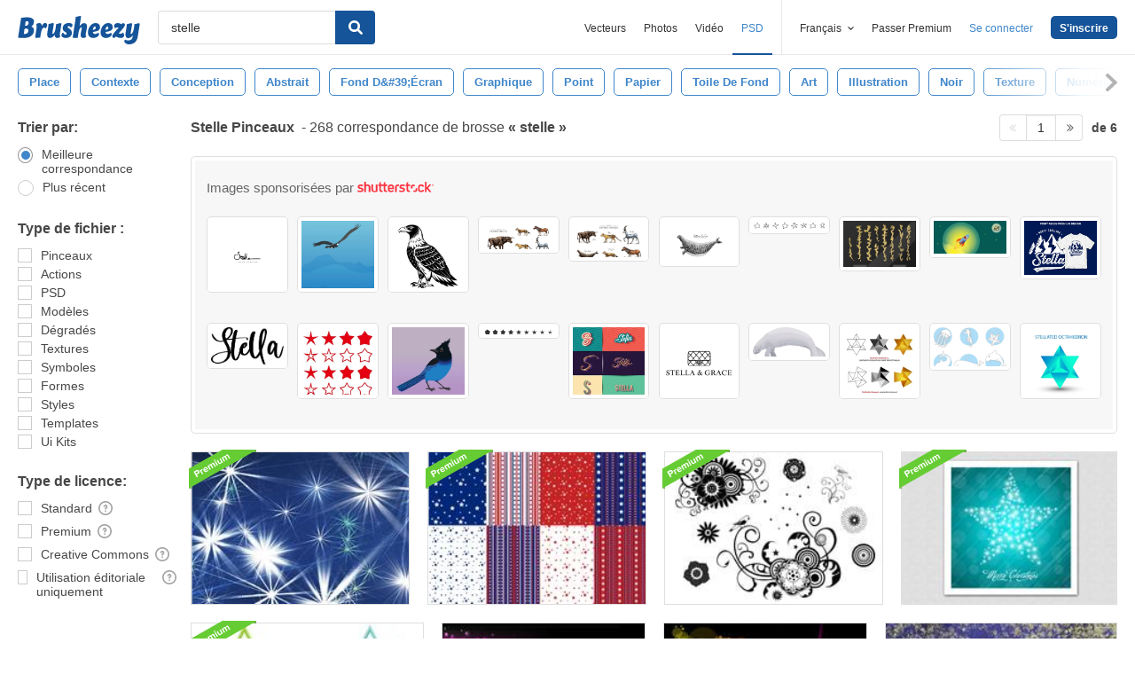

--- FILE ---
content_type: text/plain;charset=UTF-8
request_url: https://c.pub.network/v2/c
body_size: -262
content:
1446eb85-4597-47ad-bb3a-aa1421fd924b

--- FILE ---
content_type: text/plain;charset=UTF-8
request_url: https://c.pub.network/v2/c
body_size: -112
content:
1a7f4149-2733-489d-a55a-5713c207dc3d